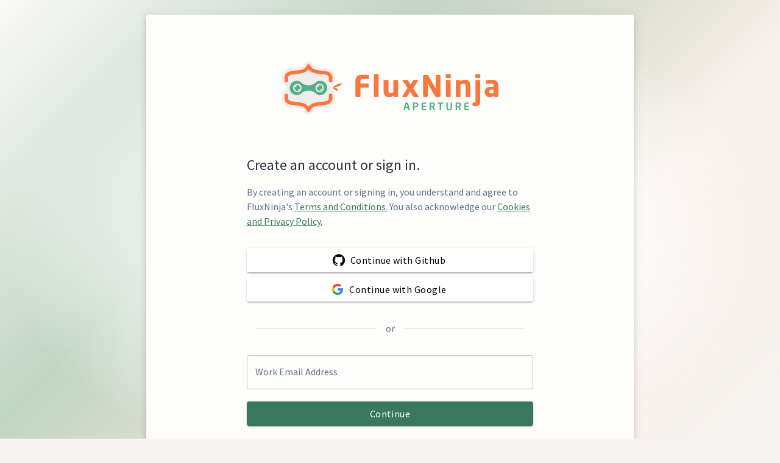

--- FILE ---
content_type: text/html
request_url: https://app.fluxninja.com/
body_size: 6700
content:
<!doctype html>
<html lang="en">
  <head>
    <meta charset="UTF-8" />
    <link
      rel="icon"
      type="image/png"
      sizes="16x16"
      href="[data-uri]"
    />
    <link
      rel="icon"
      type="image/png"
      sizes="32x32"
      href="[data-uri]"
    />
    <link
      rel="apple-touch-icon-precomposed"
      sizes="180x180"
      href="/assets/fn-favicon-180-b007926a.png"
    />
    <link
      rel="stylesheet"
      href="https://fonts.googleapis.com/css?family=Roboto:300,400,500,700&display=swap"
    />
    <link
      href="https://fonts.googleapis.com/css2?family=Nunito:wght@300;400;500;700&display=swap"
      rel="stylesheet"
    />
    <link
      href="https://fonts.googleapis.com/css2?family=Source+Sans+Pro:wght@300;400;500;700&display=swap"
      rel="stylesheet"
    />

    <!-- <meta name="viewport" content="width=device-width, initial-scale=1.0" /> -->
    <title>FluxNinja</title>
    <script src="/config/env.js"></script>
    <script src="https://js.chargebee.com/v2/chargebee.js"></script>
    <script>
      !(function () {
        var analytics = (window.analytics = window.analytics || []);
        if (!analytics.initialize)
          if (analytics.invoked)
            window.console &&
              console.error &&
              console.error("Segment snippet included twice.");
          else {
            analytics.invoked = !0;
            analytics.methods = [
              "trackSubmit",
              "trackClick",
              "trackLink",
              "trackForm",
              "pageview",
              "identify",
              "reset",
              "group",
              "track",
              "ready",
              "alias",
              "debug",
              "page",
              "once",
              "off",
              "on",
              "addSourceMiddleware",
              "addIntegrationMiddleware",
              "setAnonymousId",
              "addDestinationMiddleware",
            ];
            analytics.factory = function (e) {
              return function () {
                var i = Array.prototype.slice.call(arguments);
                i.unshift(e);
                analytics.push(i);
                return analytics;
              };
            };
            for (var i = 0; i < analytics.methods.length; i++) {
              var key = analytics.methods[i];
              analytics[key] = analytics.factory(key);
            }
            analytics.load = function (key, i) {
              var t = document.createElement("script");
              t.type = "text/javascript";
              t.async = !0;
              t.src =
                "https://cdn.segment.com/analytics.js/v1/" +
                key +
                "/analytics.min.js";
              var n = document.getElementsByTagName("script")[0];
              n.parentNode.insertBefore(t, n);
              analytics._loadOptions = i;
            };
          }
        analytics.load("BAjgekMjnYHodg8hwlsdsnsEGzENnJl7");
        analytics.page();
      })();
    </script>

    <script>
      window.intercomSettings = {
        app_id: "sdvy39vb",
        api_base: "https://api-iam.intercom.io",
      };
    </script>

    <script id="intercom-chat-script-func">
      (function () {
        var w = window;
        var ic = w.Intercom;
        if (typeof ic === "function") {
          ic("reattach_activator");
          ic("update", w.intercomSettings);
        } else {
          var d = document;
          var i = function () {
            i.c(arguments);
          };
          i.q = [];
          i.c = function (args) {
            i.q.push(args);
          };
          w.Intercom = i;
          var l = function () {
            var s = d.createElement("script");
            s.type = "text/javascript";
            s.async = true;
            s.src = "https://widget.intercom.io/widget/sdvy39vb";
            var x = d.getElementsByTagName("script")[0];
            x.parentNode.insertBefore(s, x);
          };
          if (document.readyState === "complete") {
            l();
          } else if (w.attachEvent) {
            w.attachEvent("onload", l);
          } else {
            w.addEventListener("load", l, false);
          }
        }
      })();
    </script>
    <script type="module" crossorigin src="/assets/index-e2192a8e.js"></script>
    <link rel="stylesheet" href="/assets/index-1862df68.css">
  </head>
  <body>
    <div id="root"></div>
    

    <script type="text/javascript">
      window._mfq = window._mfq || [];
      (function () {
        var mf = document.createElement("script");
        mf.type = "text/javascript";
        mf.defer = true;
        mf.src =
          "//cdn.mouseflow.com/projects/55a73b87-d81d-48d4-ad6a-0d5a032beb82.js";
        document.getElementsByTagName("head")[0].appendChild(mf);
      })();
    </script>
  </body>
</html>


--- FILE ---
content_type: image/svg+xml
request_url: https://app.fluxninja.com/assets/google-b1ae8210.svg
body_size: 793
content:
<svg width="24" height="24" viewBox="0 0 24 24" fill="none" xmlns="http://www.w3.org/2000/svg">
<path d="M6.09091 12C6.09091 11.3503 6.19855 10.7276 6.39068 10.1437L3.02539 7.57021C2.36946 8.90382 2 10.4064 2 12C2 13.5936 2.36946 15.0962 3.02539 16.4298L6.39068 13.8563C6.19855 13.2724 6.09091 12.6497 6.09091 12Z" fill="#FBBC05"/>
<path d="M3.02539 7.57021L6.39067 10.1437C7.16643 7.78627 9.37693 6.09091 12 6.09091C13.4091 6.09091 14.6818 6.59093 15.6818 7.4091L18.5909 4.5C16.8182 2.95456 14.5454 2 12 2C8.04817 2 4.65192 4.26313 3.02539 7.57021Z" fill="#EA4335"/>
<path d="M12 10.1818V14.0455H17.3636C16.8636 16.5 14.7727 17.9091 12 17.9091C9.37388 17.9091 7.16102 16.2099 6.38773 13.8482L3.024 16.427C4.65001 19.7356 8.04706 22 12 22C17 22 21.5455 18.3636 21.5455 12C21.5455 11.4091 21.4545 10.7727 21.3182 10.1818H12Z" fill="#34A853"/>
<path d="M12 10.1818V14.0455H17.3636C17.0953 15.3629 16.3655 16.3756 15.321 17.0345L18.5157 19.5078C20.3511 17.8015 21.5455 15.2596 21.5455 12C21.5455 11.4091 21.4545 10.7727 21.3182 10.1818H12Z" fill="#4285F4"/>
</svg>


--- FILE ---
content_type: image/svg+xml
request_url: https://app.fluxninja.com/assets/logo-02b8f9a4.svg
body_size: 3608
content:
<svg width="80" height="80" viewBox="0 0 80 80" fill="none" xmlns="http://www.w3.org/2000/svg">
    <path d="M62.42 41.45C61.61 40.33 61.74 38.76 62.74 37.8C63.44 37.12 64.25 36.51 65.13 35.98C66.01 35.45 66.54 34.54 66.54 33.52V30.23C66.54 21.22 57.8 20.37 53.11 19.92C46.65 19.29 44.97 18.54 44.2 16.14C44.06 15.7 43.83 15.29 43.5 14.97C40.63 12.23 36.79 13.58 35.71 16.44C34.89 18.6 33.08 19.32 26.9 19.92C22.21 20.38 13.47 21.22 13.47 30.23V33.53C13.47 34.54 14.02 35.47 14.88 35.99C15.74 36.51 16.56 37.12 17.26 37.81C18.25 38.77 18.39 40.34 17.58 41.46C16.94 42.35 16.08 43.05 15.1 43.49C14.12 43.93 13.47 44.96 13.47 46.06V49.79C13.47 58.8 22.21 59.65 26.9 60.1C33.36 60.73 35.04 61.48 35.81 63.88C35.95 64.32 36.18 64.73 36.51 65.05C39.38 67.79 43.22 66.44 44.3 63.57C45.12 61.41 46.93 60.69 53.11 60.09C57.8 59.63 66.54 58.79 66.54 49.78V46.06C66.54 44.96 65.91 43.94 64.91 43.49C63.91 43.04 63.07 42.35 62.42 41.46V41.45Z" fill="#EFEEED"/>
    <path d="M73.46 35.39C70.06 35.23 66.12 36.96 63.95 39.59C64.83 41.77 67.13 43 69.43 42.49C68.77 40.84 67.3 39.75 65.63 39.52C68.58 39.17 71.64 37.59 73.46 35.39Z" fill="#F8773D"/>
    <path d="M28.97 37.2C28.56 37.2 28.16 37.29 27.81 37.45C28.06 37.68 28.19 38.06 28.08 38.44C27.98 38.8 27.65 39.09 27.28 39.13C26.93 39.17 26.63 39.05 26.42 38.82C26.18 39.35 26.09 39.96 26.23 40.61C26.49 41.77 27.49 42.66 28.67 42.78C30.35 42.95 31.76 41.63 31.76 39.99C31.76 38.44 30.51 37.19 28.96 37.19M30.22 42.1C29.85 42.1 29.56 41.81 29.56 41.44C29.56 41.07 29.85 40.78 30.22 40.78C30.59 40.78 30.88 41.08 30.88 41.44C30.88 41.8 30.58 42.1 30.22 42.1Z" fill="#56AE89"/>
    <path d="M48.52 38.83C48.27 39.37 48.19 39.99 48.34 40.65C48.58 41.68 49.41 42.52 50.45 42.74C52.41 43.16 54.13 41.51 53.84 39.57C53.66 38.34 52.63 37.36 51.39 37.22C50.86 37.16 50.35 37.25 49.91 37.45C50.16 37.68 50.29 38.04 50.19 38.43C50.1 38.78 49.81 39.05 49.46 39.13C49.11 39.21 48.75 39.08 48.53 38.84M51.67 41.46C51.67 41.1 51.97 40.8 52.33 40.8C52.69 40.8 53 41.1 53 41.46C53 41.82 52.7 42.12 52.33 42.12C51.96 42.12 51.67 41.83 51.67 41.46Z" fill="#56AE89"/>
    <path d="M51.43 32.89C46.28 32.89 48.01 36.56 39.99 37.48C33.01 36.68 33.42 33.79 30.24 33.06C26 32.09 21.75 35.17 21.47 39.52C21.19 43.87 24.48 47.11 28.56 47.11C33.7 47.11 31.98 43.44 39.99 42.52C46.97 43.32 46.56 46.2 49.74 46.94C53.98 47.92 58.23 44.83 58.52 40.48C58.81 36.13 55.51 32.89 51.43 32.89ZM28.96 44.17C26.62 44.17 24.72 42.24 24.79 39.88C24.85 37.7 26.66 35.89 28.84 35.83C31.2 35.76 33.13 37.66 33.13 40C33.13 42.34 31.26 44.17 28.96 44.17ZM51.03 44.17C48.69 44.17 46.79 42.23 46.86 39.87C46.92 37.69 48.74 35.88 50.92 35.82C53.28 35.76 55.2 37.65 55.2 39.99C55.2 42.33 53.34 44.16 51.03 44.16" fill="#56AE89"/>
    <path d="M61.94 34.51C60.97 34.51 60.19 33.72 60.19 32.76V30.23C60.19 27.41 58.46 26.82 52.5 26.24C48.21 25.82 43.05 25.32 40.01 21.58C36.97 25.32 31.81 25.82 27.52 26.24C21.56 26.82 19.83 27.41 19.83 30.23V32.76C19.83 33.73 19.04 34.51 18.08 34.51C17.12 34.51 16.33 33.72 16.33 32.76V30.23C16.33 23.8 22.35 23.22 27.19 22.75C32.95 22.19 36.84 21.52 38.38 17.45C38.64 16.77 39.29 16.32 40.02 16.32C40.75 16.32 41.4 16.77 41.66 17.45C43.2 21.52 47.09 22.19 52.85 22.75C57.69 23.22 63.71 23.8 63.71 30.23V32.76C63.71 33.73 62.92 34.51 61.96 34.51H61.94Z" fill="#F8773D"/>
    <path d="M40 63.69C39.27 63.69 38.62 63.24 38.36 62.56C36.82 58.49 32.93 57.82 27.17 57.26C22.33 56.79 16.31 56.21 16.31 49.78V47.25C16.31 46.28 17.1 45.5 18.06 45.5C19.02 45.5 19.81 46.29 19.81 47.25V49.78C19.81 52.6 21.54 53.19 27.5 53.77C31.79 54.19 36.95 54.69 39.99 58.43C43.03 54.69 48.19 54.19 52.48 53.77C58.44 53.19 60.17 52.6 60.17 49.78V47.25C60.17 46.28 60.96 45.5 61.92 45.5C62.88 45.5 63.67 46.29 63.67 47.25V49.78C63.67 56.21 57.65 56.79 52.81 57.26C47.05 57.82 43.16 58.49 41.62 62.56C41.36 63.24 40.71 63.69 39.98 63.69H40Z" fill="#F8773D"/>
</svg>

--- FILE ---
content_type: application/javascript
request_url: https://app.fluxninja.com/config/env.js
body_size: 414
content:
window.ENV = {"CHARGEBEE_SITE":"fluxninja-us","FIREBASE_API_KEY":"AIzaSyCEBO5SEjuZwZrLjjRyMwSDFFzbZacs6dM","FIREBASE_DOMAIN":"symbolic-fire-296020.firebaseapp.com","GLOBAL_BILLING_ENABLED":"true","SENTRY_AUTH_TOKEN":"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","SENTRY_DSN":"https://afe29fe35a6443789e58c2dca22b3ac2@o574197.ingest.sentry.io/6159115","SENTRY_ENVIRONMENT":"production","SENTRY_TRACES_SAMPLE_RATE":0.1,"VITE_APP_DOMAIN":"app.fluxninja.com","VITE_IDP_URL":"https://idp.app.fluxninja.com"} ;

--- FILE ---
content_type: image/svg+xml
request_url: https://app.fluxninja.com/assets/fn-aperture-logo-full-ce62dacc.svg
body_size: 8601
content:
<?xml version="1.0" encoding="UTF-8"?><svg id="Layer_1" xmlns="http://www.w3.org/2000/svg" viewBox="0 0 281.21 102.07"><defs><style>.cls-1{fill:#f8773d;}.cls-2{fill:#efeeed;}.cls-3{fill:#56ae89;}</style></defs><g><path class="cls-3" d="M163.31,76.8h-1.28c-.11,0-.21-.1-.23-.21l-.55-2.29h-2.77l-.55,2.29c-.02,.11-.12,.21-.23,.21h-1.28c-.12,0-.22-.08-.22-.21,0-.01,.01-.04,.01-.06l1.98-7.56c.29-1.12,1.16-1.23,1.68-1.23s1.39,.11,1.68,1.23l1.98,7.56s.01,.05,.01,.06c0,.12-.1,.21-.22,.21Zm-3.25-7.45c-.04-.14-.07-.19-.19-.19s-.16,.05-.19,.19l-.87,3.58h2.12l-.87-3.58Z"/><path class="cls-3" d="M169.82,73.46c-.31,0-.8-.04-1.07-.05v3.15c0,.13-.1,.24-.23,.24h-1.21c-.13,0-.24-.11-.24-.24v-8.29c0-.24,.14-.33,.39-.36,.63-.1,1.48-.16,2.36-.16,1.86,0,3.47,.65,3.47,2.78v.11c0,2.13-1.62,2.82-3.47,2.82Zm1.81-2.93c0-1.01-.6-1.4-1.81-1.4-.25,0-.86,.02-1.07,.05v2.87c.19,.01,.87,.04,1.07,.04,1.3,0,1.81-.48,1.81-1.45v-.11Z"/><path class="cls-3" d="M182.1,76.73c-.39,.06-.86,.17-2.29,.17-1.57,0-2.78-.42-2.78-2.47v-4.21c0-2.05,1.22-2.47,2.78-2.47,1.43,0,1.9,.11,2.29,.17,.18,.02,.24,.08,.24,.25v.77c0,.13-.11,.24-.24,.24h-2.46c-.7,0-.95,.24-.95,1.04v1.3h3.27c.13,0,.24,.11,.24,.24v.87c0,.13-.11,.24-.24,.24h-3.27v1.56c0,.8,.25,1.04,.95,1.04h2.46c.13,0,.24,.11,.24,.24v.77c0,.17-.06,.23-.24,.25Z"/><path class="cls-3" d="M192.74,76.8h-1.47c-.13,0-.18-.12-.24-.24l-1.74-3.22h-.17c-.31,0-.8-.04-1.07-.05v3.27c0,.13-.1,.24-.23,.24h-1.21c-.13,0-.24-.11-.24-.24v-8.29c0-.24,.14-.33,.39-.36,.63-.1,1.48-.16,2.36-.16,1.86,0,3.47,.66,3.47,2.72v.11c0,1.28-.64,2.07-1.63,2.46l1.89,3.52s.02,.07,.02,.1c0,.08-.05,.14-.14,.14Zm-1.81-6.33c0-.9-.6-1.29-1.81-1.29-.25,0-.86,.02-1.07,.05v2.71c.19,.01,.87,.04,1.07,.04,1.24,0,1.81-.34,1.81-1.4v-.11Z"/><path class="cls-3" d="M201.76,69.24h-2.11v7.32c0,.13-.11,.24-.24,.24h-1.19c-.13,0-.24-.11-.24-.24v-7.32h-2.11c-.13,0-.24-.08-.24-.22v-.95c0-.13,.11-.23,.24-.23h5.89c.13,0,.24,.1,.24,.23v.95c0,.13-.11,.22-.24,.22Z"/><path class="cls-3" d="M208.87,76.9c-1.94,0-3.31-.84-3.31-3.41v-5.41c0-.13,.11-.23,.24-.23h1.19c.13,0,.24,.1,.24,.23v5.41c0,1.37,.34,2.02,1.64,2.02s1.64-.65,1.64-2.02v-5.41c0-.13,.11-.23,.24-.23h1.19c.13,0,.24,.1,.24,.23v5.41c0,2.57-1.37,3.41-3.31,3.41Z"/><path class="cls-3" d="M222.7,76.8h-1.47c-.13,0-.18-.12-.24-.24l-1.74-3.22h-.17c-.31,0-.8-.04-1.07-.05v3.27c0,.13-.1,.24-.23,.24h-1.21c-.13,0-.24-.11-.24-.24v-8.29c0-.24,.14-.33,.39-.36,.63-.1,1.48-.16,2.36-.16,1.86,0,3.47,.66,3.47,2.72v.11c0,1.28-.64,2.07-1.63,2.46l1.89,3.52s.02,.07,.02,.1c0,.08-.05,.14-.14,.14Zm-1.81-6.33c0-.9-.6-1.29-1.81-1.29-.25,0-.86,.02-1.07,.05v2.71c.19,.01,.87,.04,1.07,.04,1.24,0,1.81-.34,1.81-1.4v-.11Z"/><path class="cls-3" d="M231.39,76.73c-.39,.06-.86,.17-2.29,.17-1.57,0-2.78-.42-2.78-2.47v-4.21c0-2.05,1.22-2.47,2.78-2.47,1.43,0,1.9,.11,2.29,.17,.18,.02,.24,.08,.24,.25v.77c0,.13-.11,.24-.24,.24h-2.46c-.7,0-.95,.24-.95,1.04v1.3h3.27c.13,0,.24,.11,.24,.24v.87c0,.13-.11,.24-.24,.24h-3.27v1.56c0,.8,.25,1.04,.95,1.04h2.46c.13,0,.24,.11,.24,.24v.77c0,.17-.06,.23-.24,.25Z"/></g><g><path class="cls-1" d="M115.63,40.66h-6.9c-1.6,0-2.18,.54-2.18,2.31v3.06h8.81c.37,0,.68,.31,.68,.68v3.23c0,.37-.31,.68-.68,.68h-8.81v9.93c0,.37-.31,.68-.68,.68h-4.42c-.37,0-.68-.31-.68-.68v-17.58c0-6.19,3.91-7.28,8.3-7.28,3.67,0,5.37,.27,6.56,.44,.48,.07,.68,.24,.68,.68v3.16c0,.37-.31,.68-.68,.68Z"/><path class="cls-1" d="M126.84,61.23h-4.15c-.37,0-.71-.34-.71-.71v-24.69c0-.37,.34-.68,.71-.68h4.15c.37,0,.65,.31,.65,.68v24.69c0,.37-.27,.71-.65,.71Z"/><path class="cls-1" d="M149.32,61.23h-3.81c-.37,0-.68-.31-.68-.68v-.82c-1.87,1.33-3.37,1.77-5.54,1.77-4.93,0-6.02-3.43-6.02-7.72v-11.32c0-.37,.34-.71,.71-.71h4.11c.37,0,.68,.34,.68,.71v11.32c0,2.38,.44,3.16,2.52,3.16,.99,0,2.04-.48,3.2-1.09v-13.4c0-.37,.31-.71,.68-.71h4.11c.37,0,.71,.34,.71,.71v18.09c0,.37-.31,.68-.68,.68Z"/><path class="cls-1" d="M173.16,61.23h-5.14c-.37,0-.58-.2-.88-.71l-3.37-5.27-3.16,5.3c-.31,.51-.51,.68-.88,.68h-4.56c-.24,0-.37-.17-.37-.41,0-.07,0-.17,.07-.27l5.95-9.45-5.78-8.64c-.03-.07-.07-.14-.07-.2,0-.27,.24-.51,.51-.51h5.07c.37,0,.58,.27,.88,.71l3.03,4.69,2.79-4.69c.31-.51,.51-.71,.88-.71h4.56c.24,0,.41,.2,.41,.44,0,.1,0,.17-.07,.27l-5.61,8.91,6.16,9.15c.03,.07,.07,.14,.07,.24,0,.24-.2,.48-.48,.48Z"/><path class="cls-1" d="M197.5,61.23h-3.33c-.71,0-1.22-.14-1.77-1.05l-7.75-13.4c-.14-.2-.2-.27-.31-.27s-.17,.07-.17,.27v13.77c0,.37-.31,.68-.68,.68h-4.01c-.37,0-.68-.31-.68-.68v-23.29c0-.71,.58-1.29,1.29-1.29h3.43c.68,0,1.02,.34,1.43,1.05l8.06,14.01c.14,.2,.17,.27,.27,.27,.07,0,.17-.07,.17-.31v-14.38c0-.37,.31-.65,.68-.65h4.01c.37,0,.68,.27,.68,.65v23.33c0,.71-.61,1.29-1.33,1.29Z"/><path class="cls-1" d="M210.05,39.53h-4.42c-.37,0-.68-.31-.68-.68v-3.16c0-.37,.31-.68,.68-.68h4.42c.37,0,.68,.31,.68,.68v3.16c0,.37-.31,.68-.68,.68Zm-.14,21.7h-4.15c-.37,0-.68-.31-.68-.68v-18.13c0-.37,.31-.68,.68-.68h4.15c.37,0,.68,.31,.68,.68v18.13c0,.37-.31,.68-.68,.68Z"/><path class="cls-1" d="M232.53,61.23h-4.11c-.37,0-.68-.34-.68-.71v-11.32c0-2.38-.44-3.16-2.52-3.16-.99,0-2.04,.48-3.2,1.09v13.4c0,.37-.31,.71-.68,.71h-4.11c-.37,0-.71-.34-.71-.71v-18.09c0-.37,.31-.68,.68-.68h3.81c.37,0,.68,.31,.68,.68v.82c1.87-1.33,3.37-1.77,5.54-1.77,4.93,0,6.02,3.43,6.02,7.72v11.32c0,.37-.34,.71-.71,.71Z"/><path class="cls-1" d="M239.29,72.06c-.88,0-1.73-.07-2.72-.24-.44-.07-.68-.31-.68-.68v-2.69c0-.37,.27-.61,.71-.61h1.5c.95,0,1.05-.44,1.05-1.6v-23.79c0-.37,.27-.71,.65-.71h4.22c.37,0,.65,.34,.65,.71v23.79c0,4.52-2.07,5.82-5.37,5.82Zm4.79-32.53h-4.39c-.37,0-.68-.31-.68-.68v-3.16c0-.37,.31-.68,.68-.68h4.39c.37,0,.71,.31,.71,.68v3.16c0,.37-.34,.68-.71,.68Z"/><path class="cls-1" d="M264.93,61.23h-3.81c-.37,0-.68-.31-.68-.68v-.54c-1.33,.95-2.69,1.53-4.73,1.53-2.96,0-5.82-1.43-5.82-5.85v-.31c0-3.98,2.55-5.75,8.37-5.75h1.84v-1.22c0-1.94-.95-2.35-2.55-2.35-2.18,0-4.59,.14-5.65,.24h-.17c-.34,0-.61-.17-.61-.61v-2.75c0-.37,.24-.65,.65-.75,1.26-.31,3.64-.71,5.88-.71,4.9,0,7.96,1.97,7.96,6.94v12.14c0,.37-.31,.68-.68,.68Zm-4.73-8.33h-1.94c-2.38,0-2.99,.82-2.99,2.48v.31c0,1.43,.71,1.7,2.14,1.7,1.02,0,1.97-.34,2.79-.75v-3.74Z"/></g><g><path class="cls-2" d="M72.74,52.72c-.94-1.31-.79-3.14,.37-4.26,.82-.8,1.77-1.51,2.79-2.12s1.65-1.68,1.65-2.87v-3.84c0-10.51-10.2-11.5-15.67-12.04-7.53-.73-9.5-1.61-10.4-4.41-.16-.51-.43-1-.82-1.37-3.35-3.2-7.83-1.63-9.1,1.72-.96,2.53-3.07,3.36-10.28,4.06-5.48,.53-15.67,1.52-15.67,12.04v3.85c0,1.18,.64,2.26,1.65,2.87s1.96,1.32,2.78,2.12c1.16,1.12,1.31,2.95,.37,4.26-.75,1.04-1.75,1.86-2.9,2.37s-1.91,1.71-1.91,3v4.35c0,10.51,10.2,11.5,15.67,12.04,7.53,.73,9.5,1.61,10.4,4.41,.16,.51,.43,1,.82,1.37,3.35,3.2,7.83,1.63,9.1-1.72,.96-2.53,3.07-3.36,10.28-4.06,5.48-.53,15.67-1.52,15.67-12.04v-4.35c0-1.29-.73-2.47-1.91-3s-2.15-1.33-2.9-2.37Z"/><path class="cls-1" d="M85.64,45.66c-3.97-.19-8.57,1.83-11.1,4.9h0s0,0,0,0h0c1.03,2.55,3.71,3.98,6.4,3.38-.77-1.93-2.49-3.2-4.44-3.46,3.44-.41,7.01-2.25,9.14-4.82Z"/><g><path class="cls-3" d="M33.7,47.77c-.48,0-.94,.1-1.35,.29,.29,.27,.44,.71,.32,1.16-.12,.43-.5,.75-.94,.81-.4,.05-.76-.09-1-.36-.28,.62-.38,1.34-.22,2.09,.3,1.35,1.47,2.39,2.85,2.53,1.96,.2,3.61-1.34,3.61-3.25,0-1.81-1.46-3.27-3.27-3.27m1.47,5.74c-.43,0-.77-.34-.77-.77s.34-.77,.77-.77,.77,.35,.77,.77-.35,.77-.77,.77"/><path class="cls-3" d="M56.53,49.67c-.29,.63-.39,1.36-.21,2.12,.28,1.21,1.25,2.18,2.47,2.44,2.29,.49,4.29-1.43,3.95-3.7-.22-1.44-1.41-2.58-2.86-2.74-.62-.07-1.21,.03-1.73,.27,.29,.27,.45,.69,.33,1.14-.11,.4-.45,.73-.86,.81s-.83-.06-1.09-.34m3.67,3.06c0-.42,.35-.77,.77-.77s.78,.35,.78,.77-.35,.77-.78,.77-.77-.34-.77-.77"/><path class="cls-3" d="M59.93,42.74c-6.01,0-3.99,4.28-13.35,5.35-8.14-.93-7.67-4.3-11.38-5.16-4.95-1.14-9.91,2.47-10.24,7.54s3.51,8.86,8.28,8.86c6,0,4-4.29,13.34-5.35,8.15,.93,7.67,4.3,11.38,5.15,4.95,1.14,9.91-2.47,10.24-7.54,.32-4.83-3.51-8.86-8.28-8.86m-26.22,13.17c-2.73,0-4.94-2.26-4.87-5.01,.07-2.54,2.19-4.66,4.73-4.73,2.75-.08,5.01,2.13,5.01,4.87s-2.18,4.87-4.87,4.87m25.76,0c-2.74,0-4.95-2.26-4.87-5.01,.07-2.54,2.19-4.66,4.74-4.73,2.75-.07,5,2.14,5,4.87s-2.18,4.87-4.87,4.87"/></g><g><path class="cls-1" d="M72.19,44.63c-1.13,0-2.05-.92-2.05-2.05v-2.95c0-3.29-2.02-3.98-8.98-4.66-5.01-.49-11.03-1.07-14.58-5.44-3.55,4.37-9.57,4.95-14.58,5.44-6.95,.68-8.98,1.37-8.98,4.66v2.95c0,1.13-.92,2.05-2.05,2.05s-2.05-.92-2.05-2.05v-2.95c0-7.5,7.03-8.18,12.68-8.73,6.72-.65,11.26-1.44,13.06-6.19,.3-.8,1.06-1.32,1.92-1.32h0c.85,0,1.61,.53,1.92,1.32,1.8,4.75,6.34,5.54,13.06,6.19,5.65,.55,12.68,1.23,12.68,8.73v2.95c0,1.13-.92,2.05-2.05,2.05Z"/><path class="cls-1" d="M46.58,78.69c-.85,0-1.61-.53-1.92-1.32-1.8-4.75-6.34-5.53-13.06-6.19-5.65-.55-12.68-1.23-12.68-8.73v-2.95c0-1.13,.92-2.05,2.05-2.05s2.05,.92,2.05,2.05v2.95c0,3.29,2.02,3.98,8.98,4.66,5.01,.49,11.03,1.07,14.58,5.44,3.55-4.37,9.57-4.95,14.58-5.44,6.95-.68,8.98-1.37,8.98-4.66v-2.95c0-1.13,.92-2.05,2.05-2.05s2.05,.92,2.05,2.05v2.95c0,7.5-7.03,8.18-12.68,8.73-6.72,.65-11.26,1.44-13.06,6.19-.3,.8-1.06,1.32-1.92,1.32Z"/></g></g></svg>